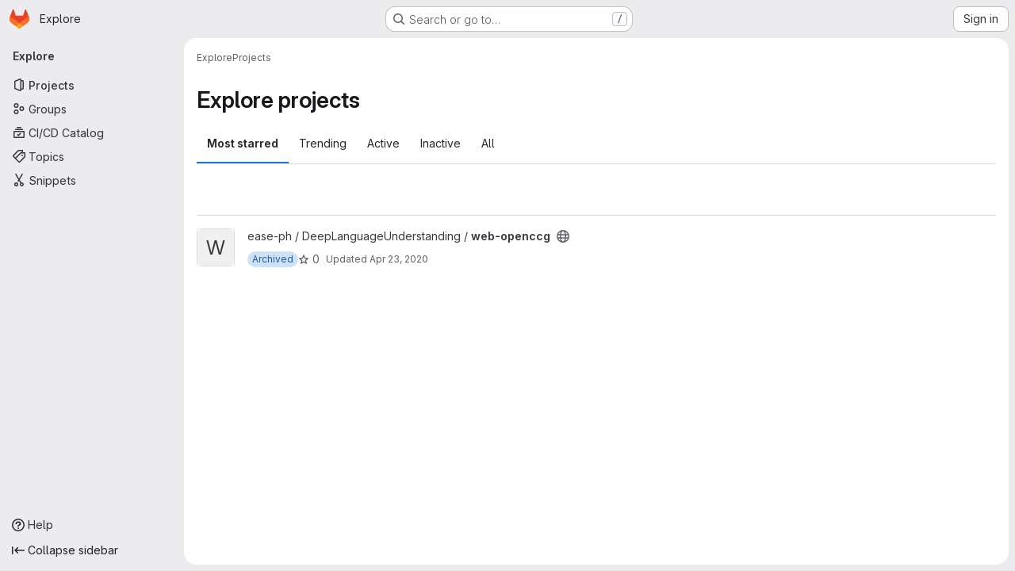

--- FILE ---
content_type: text/html; charset=utf-8
request_url: https://gitlab.informatik.uni-bremen.de/explore?archived=only&language=106&sort=latest_activity_desc
body_size: 9150
content:
<!DOCTYPE html>
<html class="gl-system ui-neutral with-top-bar with-header application-chrome page-with-panels with-gl-container-queries " lang="en">
<head prefix="og: http://ogp.me/ns#">
<meta charset="utf-8">
<meta content="IE=edge" http-equiv="X-UA-Compatible">
<meta content="width=device-width, initial-scale=1" name="viewport">
<title>Explore projects · GitLab</title>
<script>
//<![CDATA[
window.gon={};gon.api_version="v4";gon.default_avatar_url="https://gitlab.informatik.uni-bremen.de/assets/no_avatar-849f9c04a3a0d0cea2424ae97b27447dc64a7dbfae83c036c45b403392f0e8ba.png";gon.max_file_size=1024;gon.asset_host=null;gon.webpack_public_path="/assets/webpack/";gon.relative_url_root="";gon.user_color_mode="gl-system";gon.user_color_scheme="white";gon.markdown_surround_selection=null;gon.markdown_automatic_lists=null;gon.markdown_maintain_indentation=null;gon.math_rendering_limits_enabled=true;gon.allow_immediate_namespaces_deletion=true;gon.iframe_rendering_enabled=false;gon.iframe_rendering_allowlist=[];gon.recaptcha_api_server_url="https://www.recaptcha.net/recaptcha/api.js";gon.recaptcha_sitekey="";gon.gitlab_url="https://gitlab.informatik.uni-bremen.de";gon.promo_url="https://about.gitlab.com";gon.forum_url="https://forum.gitlab.com";gon.docs_url="https://docs.gitlab.com";gon.revision="75b6aa72896";gon.feature_category="groups_and_projects";gon.gitlab_logo="/assets/gitlab_logo-2957169c8ef64c58616a1ac3f4fc626e8a35ce4eb3ed31bb0d873712f2a041a0.png";gon.secure=true;gon.sprite_icons="/assets/icons-dafe78f1f5f3f39844d40e6211b4b6b2b89533b96324c26e6ca12cfd6cf1b0ca.svg";gon.sprite_file_icons="/assets/file_icons/file_icons-90de312d3dbe794a19dee8aee171f184ff69ca9c9cf9fe37e8b254e84c3a1543.svg";gon.illustrations_path="/images/illustrations.svg";gon.emoji_sprites_css_path="/assets/emoji_sprites-bd26211944b9d072037ec97cb138f1a52cd03ef185cd38b8d1fcc963245199a1.css";gon.emoji_backend_version=4;gon.gridstack_css_path="/assets/lazy_bundles/gridstack-f42069e5c7b1542688660592b48f2cbd86e26b77030efd195d124dbd8fe64434.css";gon.test_env=false;gon.disable_animations=false;gon.suggested_label_colors={"#cc338b":"Magenta-pink","#dc143c":"Crimson","#c21e56":"Rose red","#cd5b45":"Dark coral","#ed9121":"Carrot orange","#eee600":"Titanium yellow","#009966":"Green-cyan","#8fbc8f":"Dark sea green","#6699cc":"Blue-gray","#e6e6fa":"Lavender","#9400d3":"Dark violet","#330066":"Deep violet","#36454f":"Charcoal grey","#808080":"Gray"};gon.first_day_of_week=1;gon.time_display_relative=true;gon.time_display_format=0;gon.ee=true;gon.jh=false;gon.dot_com=false;gon.uf_error_prefix="UF";gon.pat_prefix="";gon.keyboard_shortcuts_enabled=true;gon.broadcast_message_dismissal_path=null;gon.diagramsnet_url="https://embed.diagrams.net";gon.features={"uiForOrganizations":false,"organizationSwitching":false,"findAndReplace":false,"removeMonitorMetrics":true,"newProjectCreationForm":false,"workItemsClientSideBoards":false,"glqlWorkItems":true,"glqlAggregation":false,"glqlTypescript":false,"archiveGroup":false,"accessibleLoadingButton":false,"projectStudioEnabled":true,"advancedContextResolver":true,"duoUiNext":false,"agenticChatGa":true,"dapUseFoundationalFlowsSetting":true,"exploreProjectsVue":false};gon.roadmap_epics_limit=1000;gon.subscriptions_url="https://customers.gitlab.com";
//]]>
</script>

<script>
//<![CDATA[
const root = document.documentElement;
if (window.matchMedia('(prefers-color-scheme: dark)').matches) {
  root.classList.add('gl-dark');
}

window.matchMedia('(prefers-color-scheme: dark)').addEventListener('change', (e) => {
  if (e.matches) {
    root.classList.add('gl-dark');
  } else {
    root.classList.remove('gl-dark');
  }
});

//]]>
</script>


<link href="https://gitlab.informatik.uni-bremen.de/explore/projects" rel="canonical">


<meta content="light dark" name="color-scheme">
<link rel="stylesheet" href="/assets/application-abccfa37b0f17cedddf56895cec864ac4f135996a53749e184b6795ed8e8f38a.css" media="(prefers-color-scheme: light)" />
<link rel="stylesheet" href="/assets/application_dark-781abccc6b4b0c240f759a865fbe4122481d5684e558de337acd8f95da33428a.css" media="(prefers-color-scheme: dark)" />
<link rel="stylesheet" href="/assets/page_bundles/projects-1e46068245452053a00290f44a0ebda348b43ba90e413a07b9d36767e72b79aa.css" /><link rel="stylesheet" href="/assets/page_bundles/commit_description-9e7efe20f0cef17d0606edabfad0418e9eb224aaeaa2dae32c817060fa60abcc.css" /><link rel="stylesheet" href="/assets/page_bundles/work_items-af321897c3b1ae7c1f6f0cb993681211b837df7ec8e5ff59e3795fd08ab83a13.css" /><link rel="stylesheet" href="/assets/page_bundles/notes_shared-8f7a9513332533cc4a53b3be3d16e69570e82bc87b3f8913578eaeb0dce57e21.css" />
<link rel="stylesheet" href="/assets/tailwind_cqs-cfa5ad95f1919bde4c01925c1fccc6b9fe2b2d8d09292b9cea6682c16a488183.css" />


<link rel="stylesheet" href="/assets/fonts-deb7ad1d55ca77c0172d8538d53442af63604ff490c74acc2859db295c125bdb.css" />
<link rel="stylesheet" href="/assets/highlight/themes/white-c47e38e4a3eafd97b389c0f8eec06dce295f311cdc1c9e55073ea9406b8fe5b0.css" media="(prefers-color-scheme: light)" />
<link rel="stylesheet" href="/assets/highlight/themes/dark-8796b0549a7cd8fd6d2646619fa5840db4505d7031a76d5441a3cee1d12390d2.css" media="(prefers-color-scheme: dark)" />

<script src="/assets/webpack/runtime.60d9ec05.bundle.js" defer="defer"></script>
<script src="/assets/webpack/main.27d230ec.chunk.js" defer="defer"></script>
<script src="/assets/webpack/tracker.85adcc5f.chunk.js" defer="defer"></script>
<script>
//<![CDATA[
window.snowplowOptions = {"namespace":"gl","hostname":"gitlab.informatik.uni-bremen.de:443","postPath":"/-/collect_events","forceSecureTracker":true,"appId":"gitlab_sm"};
gl = window.gl || {};
gl.snowplowStandardContext = {"schema":"iglu:com.gitlab/gitlab_standard/jsonschema/1-1-7","data":{"environment":"self-managed","source":"gitlab-rails","correlation_id":"01KG3G719WE4Z56YB1YTQ1HCBS","extra":{},"user_id":null,"global_user_id":null,"user_type":null,"is_gitlab_team_member":null,"namespace_id":null,"ultimate_parent_namespace_id":null,"project_id":null,"feature_enabled_by_namespace_ids":null,"realm":"self-managed","deployment_type":"self-managed","context_generated_at":"2026-01-29T00:49:57.375+01:00"}};
gl.snowplowPseudonymizedPageUrl = "https://gitlab.informatik.uni-bremen.de/explore/projects/active?archived=masked_archived\u0026language=masked_language\u0026sort=masked_sort";
gl.maskedDefaultReferrerUrl = null;
gl.ga4MeasurementId = 'G-ENFH3X7M5Y';
gl.duoEvents = ["ai_question_category","perform_completion_worker","process_gitlab_duo_question","agent_platform_session_created","agent_platform_session_dropped","agent_platform_session_finished","agent_platform_session_resumed","agent_platform_session_started","agent_platform_session_stopped","ai_response_time","ci_repository_xray_artifact_created","cleanup_stuck_agent_platform_session","click_enable_ai_catalog_item_button","click_purchase_seats_button_group_duo_pro_home_page","code_suggestion_accepted_in_ide","code_suggestion_rejected_in_ide","code_suggestion_shown_in_ide","code_suggestions_connection_details_rate_limit_exceeded","code_suggestions_direct_access_rate_limit_exceeded","code_suggestions_rate_limit_exceeded","create_ai_catalog_item","create_ai_catalog_item_consumer","create_ai_self_hosted_model","default_answer","delete_ai_catalog_item","delete_ai_catalog_item_consumer","delete_ai_self_hosted_model","detected_high_comment_temperature","detected_repeated_high_comment_temperature","dismiss_sast_vulnerability_false_positive_analysis","encounter_duo_code_review_error_during_review","error_answer","excluded_files_from_duo_code_review","execute_llm_method","find_no_issues_duo_code_review_after_review","find_nothing_to_review_duo_code_review_on_mr","finish_duo_workflow_execution","finish_mcp_tool_call","forced_high_temperature_commenting","i_quickactions_q","include_repository_xray_data_into_code_generation_prompt","mention_gitlabduo_in_mr_comment","post_comment_duo_code_review_on_diff","process_gitlab_duo_slash_command","react_thumbs_down_on_duo_code_review_comment","react_thumbs_up_on_duo_code_review_comment","reported_sast_vulnerability_false_positive_analysis","request_ask_help","request_duo_chat_response","request_review_duo_code_review_on_mr_by_author","request_review_duo_code_review_on_mr_by_non_author","requested_comment_temperature","retry_duo_workflow_execution","start_duo_workflow_execution","start_mcp_tool_call","submit_gitlab_duo_question","tokens_per_embedding","tokens_per_user_request_prompt","tokens_per_user_request_response","trigger_ai_catalog_item","trigger_sast_vulnerability_fp_detection_workflow","troubleshoot_job","update_ai_catalog_item","update_ai_catalog_item_consumer","update_ai_self_hosted_model","update_model_selection_feature","update_self_hosted_ai_feature_to_vendored_model","view_ai_catalog_item","view_ai_catalog_item_index","view_ai_catalog_project_managed"];
gl.onlySendDuoEvents = true;


//]]>
</script>
<link rel="preload" href="/assets/application-abccfa37b0f17cedddf56895cec864ac4f135996a53749e184b6795ed8e8f38a.css" as="style" type="text/css">
<link rel="preload" href="/assets/highlight/themes/white-c47e38e4a3eafd97b389c0f8eec06dce295f311cdc1c9e55073ea9406b8fe5b0.css" as="style" type="text/css">




<script src="/assets/webpack/commons-pages.search.show-super_sidebar.38f249e1.chunk.js" defer="defer"></script>
<script src="/assets/webpack/super_sidebar.db941e69.chunk.js" defer="defer"></script>
<script src="/assets/webpack/pages.explore.projects.108f022d.chunk.js" defer="defer"></script>

<meta content="object" property="og:type">
<meta content="GitLab" property="og:site_name">
<meta content="Explore projects · GitLab" property="og:title">
<meta content="GitLab Enterprise Edition" property="og:description">
<meta content="https://gitlab.informatik.uni-bremen.de/assets/twitter_card-570ddb06edf56a2312253c5872489847a0f385112ddbcd71ccfa1570febab5d2.jpg" property="og:image">
<meta content="64" property="og:image:width">
<meta content="64" property="og:image:height">
<meta content="https://gitlab.informatik.uni-bremen.de/explore?archived=only&amp;language=106&amp;sort=latest_activity_desc" property="og:url">
<meta content="summary" property="twitter:card">
<meta content="Explore projects · GitLab" property="twitter:title">
<meta content="GitLab Enterprise Edition" property="twitter:description">
<meta content="https://gitlab.informatik.uni-bremen.de/assets/twitter_card-570ddb06edf56a2312253c5872489847a0f385112ddbcd71ccfa1570febab5d2.jpg" property="twitter:image">

<meta name="csrf-param" content="authenticity_token" />
<meta name="csrf-token" content="6JkargERE8pSoap9WDS7vOYAolzv_Tfe_o_mVXZKBxCCmbfORqU62cJh12rPdnxr1uvx7kpOmd3_Kh5O1pE1wA" />
<meta name="csp-nonce" />
<meta name="action-cable-url" content="/-/cable" />
<link href="/-/manifest.json" rel="manifest">
<link rel="icon" type="image/png" href="/assets/favicon-72a2cad5025aa931d6ea56c3201d1f18e68a8cd39788c7c80d5b2b82aa5143ef.png" id="favicon" data-original-href="/assets/favicon-72a2cad5025aa931d6ea56c3201d1f18e68a8cd39788c7c80d5b2b82aa5143ef.png" />
<link rel="apple-touch-icon" type="image/x-icon" href="/assets/apple-touch-icon-b049d4bc0dd9626f31db825d61880737befc7835982586d015bded10b4435460.png" />
<link href="/search/opensearch.xml" rel="search" title="Search GitLab" type="application/opensearchdescription+xml">




<meta content="GitLab Enterprise Edition" name="description">
<meta content="#F1F0F6" media="(prefers-color-scheme: light)" name="theme-color">
<meta content="#232128" media="(prefers-color-scheme: dark)" name="theme-color">
</head>

<body class="tab-width-8 gl-browser-chrome gl-platform-mac " data-page="explore:projects:index" data-project-studio-enabled="true">
<div id="js-tooltips-container"></div>

<script>
//<![CDATA[
gl = window.gl || {};
gl.client = {"isChrome":true,"isMac":true};


//]]>
</script>


<header class="super-topbar js-super-topbar"></header>
<div class="layout-page js-page-layout page-with-super-sidebar">
<script>
//<![CDATA[
const outer = document.createElement('div');
outer.style.visibility = 'hidden';
outer.style.overflow = 'scroll';
document.body.appendChild(outer);
const inner = document.createElement('div');
outer.appendChild(inner);
const scrollbarWidth = outer.offsetWidth - inner.offsetWidth;
outer.parentNode.removeChild(outer);
document.documentElement.style.setProperty('--scrollbar-width', `${scrollbarWidth}px`);

//]]>
</script><aside class="js-super-sidebar super-sidebar super-sidebar-loading" data-command-palette="{}" data-force-desktop-expanded-sidebar="" data-is-saas="false" data-root-path="/" data-sidebar="{&quot;is_logged_in&quot;:false,&quot;compare_plans_url&quot;:&quot;https://about.gitlab.com/pricing&quot;,&quot;context_switcher_links&quot;:[{&quot;title&quot;:&quot;Explore&quot;,&quot;link&quot;:&quot;/explore&quot;,&quot;icon&quot;:&quot;compass&quot;}],&quot;current_menu_items&quot;:[{&quot;id&quot;:&quot;projects_menu&quot;,&quot;title&quot;:&quot;Projects&quot;,&quot;icon&quot;:&quot;project&quot;,&quot;avatar_shape&quot;:&quot;rect&quot;,&quot;link&quot;:&quot;/explore/projects/starred&quot;,&quot;is_active&quot;:true,&quot;items&quot;:[],&quot;separated&quot;:false},{&quot;id&quot;:&quot;groups_menu&quot;,&quot;title&quot;:&quot;Groups&quot;,&quot;icon&quot;:&quot;group&quot;,&quot;avatar_shape&quot;:&quot;rect&quot;,&quot;link&quot;:&quot;/explore/groups&quot;,&quot;is_active&quot;:false,&quot;items&quot;:[],&quot;separated&quot;:false},{&quot;id&quot;:&quot;catalog_menu&quot;,&quot;title&quot;:&quot;CI/CD Catalog&quot;,&quot;icon&quot;:&quot;catalog-checkmark&quot;,&quot;avatar_shape&quot;:&quot;rect&quot;,&quot;link&quot;:&quot;/explore/catalog&quot;,&quot;is_active&quot;:false,&quot;items&quot;:[],&quot;separated&quot;:false},{&quot;id&quot;:&quot;topics_menu&quot;,&quot;title&quot;:&quot;Topics&quot;,&quot;icon&quot;:&quot;labels&quot;,&quot;avatar_shape&quot;:&quot;rect&quot;,&quot;link&quot;:&quot;/explore/projects/topics&quot;,&quot;is_active&quot;:false,&quot;items&quot;:[],&quot;separated&quot;:false},{&quot;id&quot;:&quot;snippets_menu&quot;,&quot;title&quot;:&quot;Snippets&quot;,&quot;icon&quot;:&quot;snippet&quot;,&quot;avatar_shape&quot;:&quot;rect&quot;,&quot;link&quot;:&quot;/explore/snippets&quot;,&quot;is_active&quot;:false,&quot;items&quot;:[],&quot;separated&quot;:false}],&quot;current_context_header&quot;:&quot;Explore&quot;,&quot;university_path&quot;:&quot;https://university.gitlab.com&quot;,&quot;support_path&quot;:&quot;https://about.gitlab.com/get-help/&quot;,&quot;docs_path&quot;:&quot;/help/docs&quot;,&quot;display_whats_new&quot;:false,&quot;show_version_check&quot;:null,&quot;search&quot;:{&quot;search_path&quot;:&quot;/search&quot;,&quot;issues_path&quot;:&quot;/dashboard/issues&quot;,&quot;mr_path&quot;:&quot;/dashboard/merge_requests&quot;,&quot;autocomplete_path&quot;:&quot;/search/autocomplete&quot;,&quot;settings_path&quot;:&quot;/search/settings&quot;,&quot;search_context&quot;:{&quot;for_snippets&quot;:null}},&quot;panel_type&quot;:&quot;explore&quot;,&quot;shortcut_links&quot;:[{&quot;title&quot;:&quot;Snippets&quot;,&quot;href&quot;:&quot;/explore/snippets&quot;,&quot;css_class&quot;:&quot;dashboard-shortcuts-snippets&quot;},{&quot;title&quot;:&quot;Groups&quot;,&quot;href&quot;:&quot;/explore/groups&quot;,&quot;css_class&quot;:&quot;dashboard-shortcuts-groups&quot;},{&quot;title&quot;:&quot;Projects&quot;,&quot;href&quot;:&quot;/explore/projects/starred&quot;,&quot;css_class&quot;:&quot;dashboard-shortcuts-projects&quot;}],&quot;terms&quot;:null,&quot;sign_in_visible&quot;:&quot;true&quot;,&quot;allow_signup&quot;:&quot;false&quot;,&quot;new_user_registration_path&quot;:&quot;/users/sign_up&quot;,&quot;sign_in_path&quot;:&quot;/users/sign_in?redirect_to_referer=yes&quot;}"></aside>


<div class="panels-container gl-flex gl-gap-3">
<div class="content-panels gl-flex-1 gl-w-full gl-flex gl-gap-3 gl-relative js-content-panels gl-@container/content-panels">
<div class="js-static-panel static-panel content-wrapper gl-relative paneled-view gl-flex-1 gl-overflow-y-auto gl-bg-default" id="static-panel-portal">
<div class="panel-header">
<div class="broadcast-wrapper">



</div>
<div class="top-bar-fixed container-fluid gl-rounded-t-lg gl-sticky gl-top-0 gl-left-0 gl-mx-0 gl-w-full" data-testid="top-bar">
<div class="top-bar-container gl-flex gl-items-center gl-gap-2">
<div class="gl-grow gl-basis-0 gl-flex gl-items-center gl-justify-start gl-gap-3">
<script type="application/ld+json">
{"@context":"https://schema.org","@type":"BreadcrumbList","itemListElement":[{"@type":"ListItem","position":1,"name":"Explore","item":"https://gitlab.informatik.uni-bremen.de/explore"},{"@type":"ListItem","position":2,"name":"Projects","item":"https://gitlab.informatik.uni-bremen.de/explore?archived=only\u0026language=106\u0026sort=latest_activity_desc"}]}


</script>
<div data-testid="breadcrumb-links" id="js-vue-page-breadcrumbs-wrapper">
<div data-breadcrumbs-json="[{&quot;text&quot;:&quot;Explore&quot;,&quot;href&quot;:&quot;/explore&quot;,&quot;avatarPath&quot;:null},{&quot;text&quot;:&quot;Projects&quot;,&quot;href&quot;:&quot;/explore?archived=only\u0026language=106\u0026sort=latest_activity_desc&quot;,&quot;avatarPath&quot;:null}]" id="js-vue-page-breadcrumbs"></div>
<div id="js-injected-page-breadcrumbs"></div>
<div id="js-page-breadcrumbs-extra"></div>
</div>


<div id="js-work-item-feedback"></div>

</div>

</div>
</div>

</div>
<div class="panel-content">
<div class="panel-content-inner js-static-panel-inner">
<div class="alert-wrapper alert-wrapper-top-space gl-flex gl-flex-col gl-gap-3 container-fluid container-limited">






















</div>

<div class="container-fluid container-limited ">
<main class="content gl-@container/panel gl-pb-3" id="content-body">
<div id="js-drawer-container"></div>
<div class="flash-container flash-container-page sticky" data-testid="flash-container">
<div id="js-global-alerts"></div>
</div>





<div class="page-title-holder gl-flex gl-items-center" data-testid="explore-projects-title">
<h1 class="page-title gl-text-size-h-display">Explore projects</h1>
<div class="page-title-controls">
</div>
</div>

<div class="gl-flex">
<ul class="gl-flex gl-grow gl-border-none nav gl-tabs-nav" role="tablist"><li role="presentation" class="nav-item"><a data-event-tracking="click_tab_projects_explore" data-event-label="Most starred" role="tab" class="nav-link gl-tab-nav-item active gl-tab-nav-item-active" href="/explore/projects/starred">Most starred</a></li>
<li role="presentation" class="nav-item"><a data-event-tracking="click_tab_projects_explore" data-event-label="Trending" role="tab" class="nav-link gl-tab-nav-item" href="/explore/projects/trending">Trending</a></li>
<li role="presentation" class="nav-item"><a data-event-tracking="click_tab_projects_explore" data-event-label="Active" role="tab" class="nav-link gl-tab-nav-item" href="/explore/projects">Active</a></li>
<li role="presentation" class="nav-item"><a data-event-tracking="click_tab_projects_explore" data-event-label="Inactive" role="tab" class="nav-link gl-tab-nav-item" href="/explore/projects?archived=only">Inactive</a></li>
<li role="presentation" class="nav-item"><a data-event-tracking="click_tab_projects_explore" data-event-label="All" role="tab" class="nav-link gl-tab-nav-item" href="/explore/projects?archived=true">All</a></li>
</ul></div>
<div class="gl-py-5 gl-border-t gl-border-b" data-app-data="{&quot;initial_sort&quot;:&quot;latest_activity_desc&quot;,&quot;programming_languages&quot;:[{&quot;id&quot;:51,&quot;name&quot;:&quot;Assembly&quot;,&quot;color&quot;:&quot;#6E4C13&quot;,&quot;created_at&quot;:&quot;2018-09-27T20:38:04.533+02:00&quot;},{&quot;id&quot;:10,&quot;name&quot;:&quot;Batchfile&quot;,&quot;color&quot;:&quot;#C1F12E&quot;,&quot;created_at&quot;:&quot;2018-09-26T14:02:47.097+02:00&quot;},{&quot;id&quot;:194,&quot;name&quot;:&quot;BibTeX&quot;,&quot;color&quot;:&quot;#778899&quot;,&quot;created_at&quot;:&quot;2023-01-10T09:34:40.881+01:00&quot;},{&quot;id&quot;:15,&quot;name&quot;:&quot;C&quot;,&quot;color&quot;:&quot;#555555&quot;,&quot;created_at&quot;:&quot;2018-09-26T14:08:15.329+02:00&quot;},{&quot;id&quot;:17,&quot;name&quot;:&quot;C#&quot;,&quot;color&quot;:&quot;#178600&quot;,&quot;created_at&quot;:&quot;2018-09-26T14:08:15.337+02:00&quot;},{&quot;id&quot;:7,&quot;name&quot;:&quot;C++&quot;,&quot;color&quot;:&quot;#f34b7d&quot;,&quot;created_at&quot;:&quot;2018-09-26T13:59:43.585+02:00&quot;},{&quot;id&quot;:20,&quot;name&quot;:&quot;CMake&quot;,&quot;color&quot;:&quot;#e7efda&quot;,&quot;created_at&quot;:&quot;2018-09-26T14:40:51.933+02:00&quot;},{&quot;id&quot;:5,&quot;name&quot;:&quot;CSS&quot;,&quot;color&quot;:&quot;#563d7c&quot;,&quot;created_at&quot;:&quot;2018-09-26T13:44:36.735+02:00&quot;},{&quot;id&quot;:84,&quot;name&quot;:&quot;Dart&quot;,&quot;color&quot;:&quot;#00B4AB&quot;,&quot;created_at&quot;:&quot;2018-11-09T19:52:36.287+01:00&quot;},{&quot;id&quot;:106,&quot;name&quot;:&quot;Dockerfile&quot;,&quot;color&quot;:&quot;#384d54&quot;,&quot;created_at&quot;:&quot;2019-04-29T10:37:19.424+02:00&quot;},{&quot;id&quot;:41,&quot;name&quot;:&quot;GLSL&quot;,&quot;color&quot;:&quot;#086703&quot;,&quot;created_at&quot;:&quot;2018-09-27T08:31:19.369+02:00&quot;},{&quot;id&quot;:25,&quot;name&quot;:&quot;HLSL&quot;,&quot;color&quot;:&quot;#3b2f71&quot;,&quot;created_at&quot;:&quot;2018-09-26T16:03:50.202+02:00&quot;},{&quot;id&quot;:3,&quot;name&quot;:&quot;HTML&quot;,&quot;color&quot;:&quot;#e34c26&quot;,&quot;created_at&quot;:&quot;2018-09-26T13:44:36.720+02:00&quot;},{&quot;id&quot;:47,&quot;name&quot;:&quot;Haskell&quot;,&quot;color&quot;:&quot;#5e5086&quot;,&quot;created_at&quot;:&quot;2018-09-27T15:45:47.060+02:00&quot;},{&quot;id&quot;:6,&quot;name&quot;:&quot;Java&quot;,&quot;color&quot;:&quot;#b07219&quot;,&quot;created_at&quot;:&quot;2018-09-26T13:46:41.501+02:00&quot;},{&quot;id&quot;:24,&quot;name&quot;:&quot;JavaScript&quot;,&quot;color&quot;:&quot;#f1e05a&quot;,&quot;created_at&quot;:&quot;2018-09-26T15:53:30.318+02:00&quot;},{&quot;id&quot;:32,&quot;name&quot;:&quot;Jupyter Notebook&quot;,&quot;color&quot;:&quot;#DA5B0B&quot;,&quot;created_at&quot;:&quot;2018-09-26T18:59:32.338+02:00&quot;},{&quot;id&quot;:8,&quot;name&quot;:&quot;Makefile&quot;,&quot;color&quot;:&quot;#427819&quot;,&quot;created_at&quot;:&quot;2018-09-26T13:59:43.591+02:00&quot;},{&quot;id&quot;:9,&quot;name&quot;:&quot;Python&quot;,&quot;color&quot;:&quot;#3572A5&quot;,&quot;created_at&quot;:&quot;2018-09-26T14:02:47.090+02:00&quot;},{&quot;id&quot;:19,&quot;name&quot;:&quot;Ruby&quot;,&quot;color&quot;:&quot;#701516&quot;,&quot;created_at&quot;:&quot;2018-09-26T14:22:45.566+02:00&quot;},{&quot;id&quot;:69,&quot;name&quot;:&quot;Rust&quot;,&quot;color&quot;:&quot;#dea584&quot;,&quot;created_at&quot;:&quot;2018-10-11T20:21:13.643+02:00&quot;},{&quot;id&quot;:26,&quot;name&quot;:&quot;ShaderLab&quot;,&quot;color&quot;:&quot;#ca40d8&quot;,&quot;created_at&quot;:&quot;2018-09-26T16:03:50.207+02:00&quot;},{&quot;id&quot;:4,&quot;name&quot;:&quot;Shell&quot;,&quot;color&quot;:&quot;#89e051&quot;,&quot;created_at&quot;:&quot;2018-09-26T13:44:36.728+02:00&quot;},{&quot;id&quot;:79,&quot;name&quot;:&quot;Swift&quot;,&quot;color&quot;:&quot;#ffac45&quot;,&quot;created_at&quot;:&quot;2018-10-25T17:32:49.844+02:00&quot;},{&quot;id&quot;:1,&quot;name&quot;:&quot;TeX&quot;,&quot;color&quot;:&quot;#3D6117&quot;,&quot;created_at&quot;:&quot;2018-09-26T13:44:36.704+02:00&quot;}],&quot;paths_to_exclude_sort_on&quot;:[&quot;/explore/projects/starred&quot;,&quot;/explore&quot;]}" id="js-projects-filtered-search-and-sort">
<div class="gl-h-7"></div>
</div>

<div class="js-projects-list-holder" data-testid="projects-list">
<ul class="projects-list gl-text-subtle gl-w-full gl-my-2">
<li class="project-row">
<div class="project-cell gl-w-11">
<a class="project" href="/ease-ph/dlu/web-openccg"><span class="gl-sr-only">
View web-openccg project
</span>
<div aria-hidden="true" class="gl-avatar gl-avatar-s48  gl-avatar-identicon gl-avatar-identicon-bg7">
W
</div>

</a></div>
<div class="project-cell">
<div class="project-details gl-pr-9 gl-sm-pr-0 gl-w-full gl-flex gl-flex-col" data-qa-project-name="web-openccg" data-testid="project-content">
<div class="gl-flex gl-items-baseline gl-flex-wrap">
<h2 class="gl-text-base gl-leading-20 gl-my-0 gl-wrap-anywhere">
<a class="gl-text-default hover:gl-text-default gl-mr-3 js-prefetch-document" title="web-openccg" href="/ease-ph/dlu/web-openccg"><span class="namespace-name gl-font-normal">
ease-ph / DeepLanguageUnderstanding
/
</span>
<span class="project-name">web-openccg</span>
</a></h2>
<button class="has-tooltip gl-border-0 gl-bg-transparent gl-p-0 gl-leading-0 gl-text-inherit gl-mr-2" data-container="body" data-placement="top" title="Public - The project can be accessed without any authentication." type="button" aria-label="Public - The project can be accessed without any authentication."><svg class="s16 gl-fill-icon-subtle" data-testid="earth-icon"><use href="/assets/icons-dafe78f1f5f3f39844d40e6211b4b6b2b89533b96324c26e6ca12cfd6cf1b0ca.svg#earth"></use></svg></button>

</div>
<div class="description gl-hidden gl-overflow-hidden gl-mr-3 gl-mt-2 gl-text-sm @sm/panel:gl-block">
<p data-sourcepos="1:1-2:79" dir="auto">Mirror of <a href="https://github.com/shoeffner/web-openccg" rel="nofollow noreferrer noopener" target="_blank">https://github.com/shoeffner/web-openccg</a>.&#x000A;Requires openccg-gum-cooking and a custom OpenCCG version with a proper prompt.</p>
</div>

<div class="gl-flex gl-items-center gl-mt-3 @sm/panel:!gl-hidden">
<div class="controls gl-flex gl-items-center">
<span class="gl-badge badge badge-pill badge-info "><span class="gl-badge-content">Archived</span></span>

<a class="gl-flex gl-items-center !gl-text-inherit icon-wrapper has-tooltip stars" title="Stars" data-container="body" data-placement="top" href="/ease-ph/dlu/web-openccg/-/starrers"><svg class="s14 gl-mr-2" data-testid="star-o-icon"><use href="/assets/icons-dafe78f1f5f3f39844d40e6211b4b6b2b89533b96324c26e6ca12cfd6cf1b0ca.svg#star-o"></use></svg>
0
</a></div>
<div class="updated-note gl-text-sm gl-ml-3 gl-sm-ml-0">
<span>
Updated
<time class="js-timeago" title="Apr 23, 2020 12:03pm" datetime="2020-04-23T10:03:46Z" tabindex="0" aria-label="Apr 23, 2020 12:03pm" data-toggle="tooltip" data-placement="top" data-container="body">Apr 23, 2020</time>
</span>
</div>

</div>
</div>
</div>
<div class="project-cell project-controls gl-text-subtle !gl-hidden @sm/panel:!gl-table-cell" data-testid="project_controls">
<div class="controls gl-flex gl-items-center gl-mb-2 gl-gap-4 !gl-pr-0 !gl-justify-end">
<span class="gl-badge badge badge-pill badge-info "><span class="gl-badge-content">Archived</span></span>

<a class="gl-flex gl-items-center !gl-text-inherit icon-wrapper has-tooltip stars" title="Stars" data-container="body" data-placement="top" aria-label="web-openccg has 0 stars" href="/ease-ph/dlu/web-openccg/-/starrers"><svg class="s14 gl-mr-2" data-testid="star-o-icon"><use href="/assets/icons-dafe78f1f5f3f39844d40e6211b4b6b2b89533b96324c26e6ca12cfd6cf1b0ca.svg#star-o"></use></svg>
0
</a><a class="gl-flex gl-items-center !gl-text-inherit icon-wrapper has-tooltip forks" title="Forks" data-container="body" data-placement="top" aria-label="web-openccg has 0 forks" href="/ease-ph/dlu/web-openccg/-/forks"><svg class="s14 gl-mr-2" data-testid="fork-icon"><use href="/assets/icons-dafe78f1f5f3f39844d40e6211b4b6b2b89533b96324c26e6ca12cfd6cf1b0ca.svg#fork"></use></svg>
0
</a><a class="gl-flex gl-items-center !gl-text-inherit icon-wrapper has-tooltip merge-requests" title="Merge requests" data-container="body" data-placement="top" aria-label="web-openccg has 0 open merge requests" href="/ease-ph/dlu/web-openccg/-/merge_requests"><svg class="s14 gl-mr-2" data-testid="merge-request-icon"><use href="/assets/icons-dafe78f1f5f3f39844d40e6211b4b6b2b89533b96324c26e6ca12cfd6cf1b0ca.svg#merge-request"></use></svg>
0
</a><a class="gl-flex gl-items-center !gl-text-inherit icon-wrapper has-tooltip issues" title="Issues" data-container="body" data-placement="top" aria-label="web-openccg has 0 open issues" href="/ease-ph/dlu/web-openccg/-/issues"><svg class="s14 gl-mr-2" data-testid="work-item-issue-icon"><use href="/assets/icons-dafe78f1f5f3f39844d40e6211b4b6b2b89533b96324c26e6ca12cfd6cf1b0ca.svg#work-item-issue"></use></svg>
0
</a>
</div>
<div class="updated-note gl-text-sm gl-whitespace-nowrap gl-justify-end">
<span>
Updated
<time class="js-timeago" title="Apr 23, 2020 12:03pm" datetime="2020-04-23T10:03:46Z" tabindex="0" aria-label="Apr 23, 2020 12:03pm" data-toggle="tooltip" data-placement="top" data-container="body">Apr 23, 2020</time>
</span>
</div>
</div>
</li>

</ul>

</div>



</main>
</div>

</div>

</div>
</div>
<div class="js-dynamic-panel paneled-view contextual-panel gl-@container/panel !gl-absolute gl-shadow-lg @xl/content-panels:gl-w-1/2 @xl/content-panels:gl-shadow-none @xl/content-panels:!gl-relative" id="contextual-panel-portal"></div>
</div>
</div>

</div>


<script>
//<![CDATA[
if ('loading' in HTMLImageElement.prototype) {
  document.querySelectorAll('img.lazy').forEach(img => {
    img.loading = 'lazy';
    let imgUrl = img.dataset.src;
    // Only adding width + height for avatars for now
    if (imgUrl.indexOf('/avatar/') > -1 && imgUrl.indexOf('?') === -1) {
      const targetWidth = img.getAttribute('width') || img.width;
      imgUrl += `?width=${targetWidth}`;
    }
    img.src = imgUrl;
    img.removeAttribute('data-src');
    img.classList.remove('lazy');
    img.classList.add('js-lazy-loaded');
    img.dataset.testid = 'js-lazy-loaded-content';
  });
}

//]]>
</script>
<script>
//<![CDATA[
gl = window.gl || {};
gl.experiments = {};


//]]>
</script>

</body>
</html>

